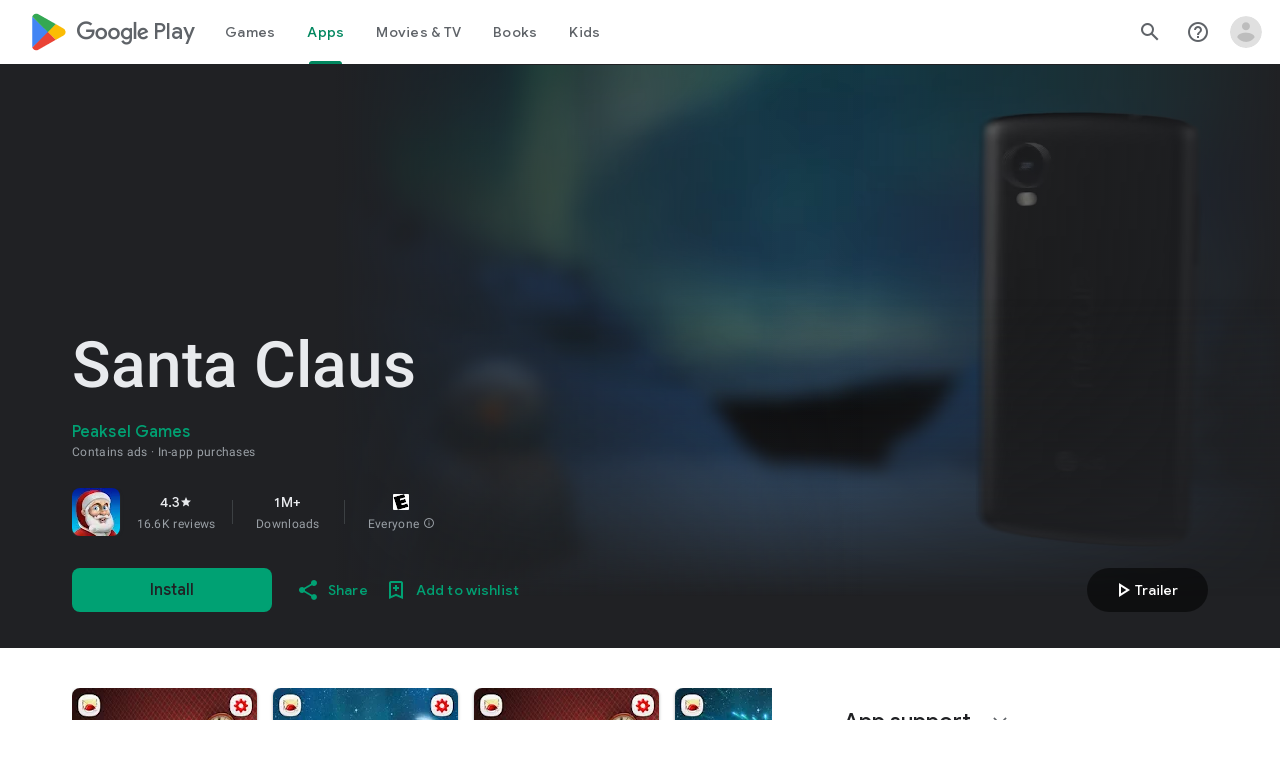

--- FILE ---
content_type: text/plain; charset=utf-8
request_url: https://play.google.com/play/log?format=json&authuser&proto_v2=true
body_size: -435
content:
["900000","1768972234875"]